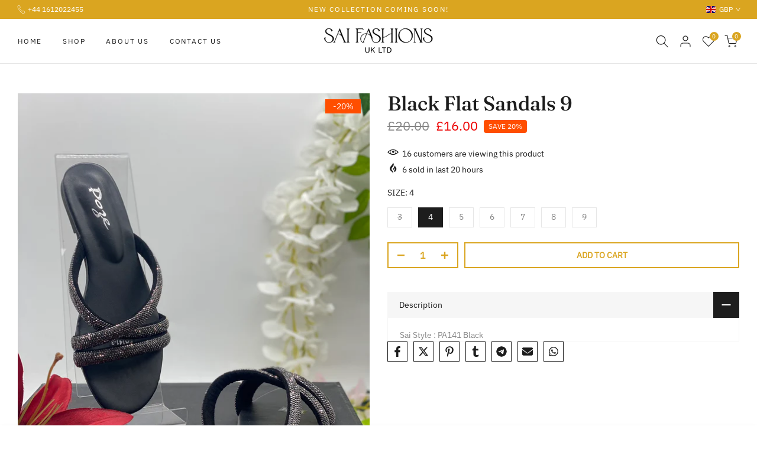

--- FILE ---
content_type: image/svg+xml
request_url: https://cdn.shopify.com/s/files/1/0373/5797/7737/files/logo.svg?v=1737811104
body_size: 2159
content:
<svg viewBox="0 0 422.39 95.96" xmlns="http://www.w3.org/2000/svg" id="b"><defs><style>.d{stroke:#000;stroke-miterlimit:10;}.e{stroke-width:0px;}</style></defs><g id="c"><path d="M19.59,56.01c-2.98,0-5.85-.6-8.63-1.81s-5.11-3.16-7-5.87c-1.89-2.71-3.03-6.3-3.43-10.78l4.71-1.76c-.42,1.85-.63,3.57-.63,5.17,0,3.42.74,6.16,2.23,8.23,1.49,2.06,3.37,3.56,5.64,4.48,2.27.93,4.58,1.39,6.93,1.39s4.59-.54,6.75-1.63c2.16-1.09,3.92-2.68,5.29-4.78,1.37-2.1,2.06-4.66,2.06-7.68,0-1.88-.39-3.52-1.18-4.92-.79-1.41-1.85-2.67-3.18-3.78-1.34-1.11-2.84-2.13-4.52-3.06-1.68-.93-3.42-1.82-5.24-2.69-1.82-.87-3.59-1.78-5.33-2.74-1.73-.96-3.3-2.03-4.69-3.2-1.39-1.17-2.51-2.52-3.34-4.04-.83-1.52-1.25-3.3-1.25-5.34,0-1.8.54-3.53,1.63-5.17,1.09-1.64,2.67-2.97,4.73-3.99,2.06-1.02,4.56-1.53,7.49-1.53,1.95,0,3.84.28,5.68.84,1.84.56,3.49,1.45,4.94,2.67,1.45,1.22,2.61,2.79,3.48,4.71l-4.15,2.88c-.14-2.32-.72-4.23-1.72-5.73-1.01-1.5-2.26-2.61-3.76-3.34-1.5-.73-3.04-1.09-4.61-1.09-1.99,0-3.75.46-5.27,1.37-1.52.91-2.72,2.08-3.59,3.5-.87,1.42-1.3,2.89-1.3,4.41,0,1.69.37,3.17,1.12,4.45.75,1.28,1.76,2.42,3.04,3.43,1.28,1.01,2.72,1.93,4.34,2.78s3.3,1.68,5.06,2.5c1.95.89,3.84,1.83,5.7,2.83,1.85,1,3.54,2.13,5.06,3.39,1.52,1.27,2.74,2.74,3.64,4.41.9,1.68,1.35,3.65,1.35,5.92,0,2.39-.5,4.55-1.51,6.47-1.01,1.92-2.37,3.56-4.1,4.9-1.72,1.35-3.66,2.39-5.82,3.11-2.16.73-4.37,1.09-6.64,1.09Z" class="d"></path><path d="M85.6,55.06h-9.84v-.98c.66-.21,1.08-.37,1.27-.49.28-.19.42-.54.42-1.05,0-.56-.22-1.41-.67-2.53l-5.73-14.27c-1.66-4.03-3.93-7.28-6.79-9.74-2.86-2.46-6.5-3.98-10.93-4.57l-11.36,28.62c-.38.98-.56,1.76-.56,2.32,0,.63.19,1.06.58,1.28.39.22.84.39,1.35.51v.91h-7.1v-.95c.96-.19,1.81-.52,2.53-1,.73-.48,1.44-1.52,2.14-3.11L60.22,1.45h1.05l19.3,48.52c.66,1.57,1.38,2.6,2.18,3.09.8.49,1.75.83,2.85,1.02v.98ZM68.27,28.62l-8.89-22.39-5.66,14.2c2.79.35,5.44,1.21,7.95,2.57,2.51,1.36,4.71,3.23,6.61,5.62Z" class="d"></path><path d="M97.93,55.06h-9.56v-.98c.7-.19,1.22-.36,1.55-.53.44-.21.8-.58,1.07-1.11.27-.53.4-1.34.4-2.44V6.51c0-1.1-.14-1.92-.4-2.44-.27-.53-.63-.91-1.07-1.14-.33-.16-.84-.34-1.55-.53v-.95h9.56v.95c-.7.19-1.23.36-1.58.53-.42.23-.77.62-1.04,1.14-.27.53-.4,1.34-.4,2.44v43.49c0,1.1.13,1.92.4,2.44.27.53.62.9,1.04,1.11.35.16.88.34,1.58.53v.98Z" class="d"></path><path d="M133.42,55.06h-9.56v-.98c.7-.19,1.22-.36,1.55-.53.44-.21.8-.58,1.07-1.11.27-.53.4-1.34.4-2.44V6.51c0-1.1-.14-1.92-.4-2.44-.27-.53-.63-.91-1.07-1.14-.33-.16-.84-.34-1.55-.53v-.95h27.77l1.12,3.97h-.98c-.16-.8-.65-1.5-1.44-2.11-.8-.61-2.05-.91-3.76-.91h-12.73c-2.3,0-3.45,1.37-3.45,4.11v9.74h14.2v.95h-14.2v32.8c0,1.1.13,1.92.4,2.44.27.53.62.9,1.04,1.11.35.16.88.34,1.58.53v.98Z" class="d"></path><path d="M201.96,56.01c-3.12,0-5.64-.41-7.58-1.23s-3.47-1.92-4.61-3.3c-1.14-1.38-2.03-2.96-2.69-4.75-.66-1.78-1.24-3.64-1.76-5.59-.61-2.41-1.38-4.78-2.32-7.1-1.73-3.82-4.11-6.77-7.14-8.86-3.02-2.09-6.31-3.34-9.84-3.76l-11.39,28.58c-.45,1.12-.67,1.97-.67,2.53,0,.52.15.87.44,1.05.29.19.66.34,1.11.46l.18.04v.98h-7.1c-2.3-1.38-4.04-3.29-5.22-5.73-1.18-2.44-1.78-5.07-1.78-7.91,0-3.45.62-6.49,1.85-9.12s2.88-4.85,4.94-6.64c2.06-1.79,4.4-3.14,7.01-4.04,2.61-.9,5.29-1.35,8.03-1.35.68,0,1.34.02,1.97.07l7.52-18.88h1.02l13.85,34.8c-.4,1.73-.6,3.42-.6,5.06,0,2.53.5,4.83,1.51,6.91,1.01,2.07,2.58,3.73,4.73,4.97,2.14,1.24,4.93,1.86,8.35,1.86,2.34,0,4.59-.54,6.75-1.63,2.16-1.09,3.92-2.69,5.29-4.8s2.06-4.66,2.06-7.66c0-1.88-.38-3.52-1.12-4.94-.75-1.42-1.75-2.68-3.01-3.78-1.25-1.1-2.67-2.11-4.24-3.04-1.57-.93-3.21-1.82-4.92-2.69-1.71-.87-3.39-1.78-5.03-2.74-1.64-.96-3.12-2.03-4.43-3.2-1.31-1.17-2.36-2.52-3.15-4.04-.79-1.52-1.18-3.3-1.18-5.34,0-1.83.54-3.56,1.63-5.19,1.09-1.63,2.67-2.95,4.75-3.97s4.58-1.53,7.51-1.53c1.95,0,3.83.28,5.66.84s3.47,1.45,4.94,2.67c1.46,1.22,2.62,2.79,3.46,4.71l-4.11,2.88c-.16-2.32-.75-4.23-1.76-5.73-1.01-1.5-2.26-2.61-3.76-3.34-1.5-.73-3.04-1.09-4.61-1.09-1.97,0-3.71.46-5.24,1.37-1.52.91-2.72,2.08-3.59,3.5-.87,1.42-1.3,2.89-1.3,4.41,0,1.69.36,3.17,1.07,4.45.71,1.28,1.67,2.42,2.87,3.43,1.2,1.01,2.55,1.93,4.08,2.78,1.52.84,3.11,1.68,4.75,2.5,1.83.89,3.62,1.83,5.38,2.83,1.76,1,3.35,2.13,4.78,3.39,1.43,1.27,2.57,2.74,3.43,4.41.86,1.68,1.28,3.65,1.28,5.92,0,2.39-.51,4.55-1.53,6.47-1.02,1.92-2.39,3.56-4.1,4.9-1.71,1.35-3.64,2.39-5.8,3.11-2.16.73-4.37,1.09-6.64,1.09ZM148.63,54.08l.39-.11c.82-.12,1.63-.42,2.43-.91.8-.49,1.52-1.52,2.18-3.09l11.39-28.65c-.59-.05-1.18-.07-1.79-.07-3.47,0-6.76.76-9.86,2.29-3.11,1.52-5.62,3.78-7.56,6.77s-2.94,6.69-3.01,11.09c0,2.74.5,5.26,1.49,7.56,1,2.3,2.44,4.01,4.34,5.13ZM180.94,28.62l-8.89-22.39-5.62,14.2c2.79.35,5.44,1.21,7.95,2.57,2.51,1.36,4.7,3.23,6.57,5.62Z" class="d"></path><path d="M268.79,55.06h-9.6v-.98c.7-.19,1.23-.36,1.58-.53.42-.21.77-.58,1.04-1.11s.4-1.34.4-2.44v-28.16c-3.45.12-6.4.84-8.88,2.18s-4.8,2.88-7,4.64-4.57,3.32-7.14,4.69-5.65,2.13-9.26,2.27v14.38c0,1.1.13,1.92.4,2.44s.62.9,1.04,1.11c.35.16.88.34,1.58.53v.98h-9.56v-.98c.7-.19,1.22-.36,1.55-.53.44-.21.8-.58,1.07-1.11s.4-1.34.4-2.44V6.51c0-1.1-.13-1.92-.4-2.44s-.63-.91-1.07-1.14c-.33-.16-.84-.34-1.55-.53v-.95h9.56v.95c-.7.19-1.23.36-1.58.53-.42.23-.77.62-1.04,1.14s-.4,1.34-.4,2.44v28.16c3.4-.14,6.33-.87,8.81-2.2,2.47-1.32,4.81-2.87,7.01-4.62s4.59-3.33,7.17-4.71c2.58-1.38,5.67-2.13,9.28-2.25V6.51c0-1.1-.13-1.92-.4-2.44s-.62-.91-1.04-1.14c-.35-.16-.88-.34-1.58-.53v-.95h9.6v.95c-.73.19-1.25.36-1.58.53-.45.23-.8.62-1.07,1.14s-.4,1.34-.4,2.44v43.49c0,1.1.13,1.92.4,2.44s.63.9,1.07,1.11c.33.16.86.34,1.58.53v.98Z" class="d"></path><path d="M285.3,55.06h-9.56v-.98c.7-.19,1.22-.36,1.55-.53.45-.21.8-.58,1.07-1.11s.4-1.34.4-2.44V6.51c0-1.1-.13-1.92-.4-2.44s-.63-.91-1.07-1.14c-.33-.16-.84-.34-1.55-.53v-.95h9.56v.95c-.7.19-1.23.36-1.58.53-.42.23-.77.62-1.04,1.14s-.4,1.34-.4,2.44v43.49c0,1.1.13,1.92.4,2.44s.62.9,1.04,1.11c.35.16.88.34,1.58.53v.98Z" class="d"></path><path d="M316.89,56.01c-5.11,0-9.77-1.25-13.97-3.74s-7.56-5.85-10.05-10.05c-2.5-4.21-3.74-8.86-3.74-13.97s1.25-9.76,3.74-13.96c2.5-4.2,5.85-7.54,10.05-10.04s8.87-3.74,13.97-3.74,9.76,1.25,13.96,3.74,7.54,5.84,10.04,10.04c2.5,4.2,3.74,8.85,3.74,13.96s-1.25,9.77-3.74,13.97c-2.5,4.21-5.84,7.56-10.04,10.05s-8.85,3.74-13.96,3.74ZM319.25,54.64c3.73,0,7.31-.98,10.76-2.95,3.52-2.16,6.26-5.03,8.23-8.61s2.95-7.46,2.95-11.64c0-5.6-1.28-10.72-3.83-15.36-2.62-4.55-5.99-8.06-10.09-10.53-4.1-2.47-8.36-3.71-12.76-3.71-3.73,0-7.31,1-10.76,2.99-3.61,2.2-6.36,5.15-8.26,8.82-1.9,3.68-2.87,7.75-2.92,12.2,0,5.13,1.3,10,3.9,14.61s5.91,8.11,9.93,10.51c4.02,2.4,8.3,3.63,12.85,3.67Z" class="d"></path><path d="M382.24,55.06h-10.02v-.98l.18-.04c.45-.12.84-.28,1.18-.49s.51-.6.51-1.16-.23-1.34-.7-2.39l-19.76-43.49c-.26-.61-.52-1.1-.77-1.48-.09.38-.14.87-.14,1.48v43.49c0,1.1.13,1.92.4,2.44s.62.9,1.04,1.11c.33.16.86.34,1.58.53v.98h-7v-.98c.68-.16,1.2-.33,1.55-.49.42-.21.77-.59,1.05-1.12.28-.54.42-1.36.42-2.46V6.51c0-1.1-.13-1.92-.4-2.44s-.63-.91-1.07-1.14c-.33-.16-.84-.34-1.55-.53v-.95h10.02v.95c-.63.19-1.08.36-1.34.53-.35.21-.53.6-.53,1.16s.23,1.37.7,2.43l19.76,43.49c.26.56.52,1.05.77,1.48.09-.42.14-.91.14-1.48V6.51c0-1.1-.13-1.92-.4-2.44s-.63-.91-1.07-1.14c-.33-.16-.84-.34-1.55-.53v-.95h7v.95c-.7.19-1.22.36-1.55.53-.45.23-.8.62-1.07,1.14s-.4,1.34-.4,2.44v43.49c0,1.1.13,1.92.4,2.44s.62.9,1.04,1.11c.33.16.86.34,1.58.53v.98Z" class="d"></path><path d="M403.82,56.01c-2.98,0-5.85-.6-8.63-1.81s-5.11-3.16-7-5.87-3.03-6.3-3.43-10.78l4.71-1.76c-.42,1.85-.63,3.57-.63,5.17,0,3.42.74,6.16,2.23,8.23,1.49,2.06,3.37,3.56,5.64,4.48,2.27.93,4.58,1.39,6.93,1.39s4.59-.54,6.75-1.63,3.92-2.68,5.29-4.78c1.37-2.1,2.06-4.66,2.06-7.68,0-1.88-.39-3.52-1.18-4.92s-1.85-2.67-3.18-3.78c-1.34-1.11-2.84-2.13-4.52-3.06-1.68-.93-3.42-1.82-5.24-2.69-1.82-.87-3.59-1.78-5.33-2.74-1.73-.96-3.3-2.03-4.69-3.2-1.39-1.17-2.51-2.52-3.34-4.04-.83-1.52-1.25-3.3-1.25-5.34,0-1.8.54-3.53,1.63-5.17,1.09-1.64,2.67-2.97,4.73-3.99s4.56-1.53,7.49-1.53c1.95,0,3.84.28,5.68.84s3.49,1.45,4.94,2.67c1.45,1.22,2.61,2.79,3.48,4.71l-4.15,2.88c-.14-2.32-.71-4.23-1.72-5.73-1.01-1.5-2.26-2.61-3.76-3.34-1.5-.73-3.04-1.09-4.61-1.09-1.99,0-3.75.46-5.27,1.37s-2.72,2.08-3.59,3.5c-.87,1.42-1.3,2.89-1.3,4.41,0,1.69.38,3.17,1.12,4.45.75,1.28,1.76,2.42,3.04,3.43,1.28,1.01,2.72,1.93,4.34,2.78s3.3,1.68,5.06,2.5c1.95.89,3.84,1.83,5.7,2.83,1.85,1,3.54,2.13,5.06,3.39s2.74,2.74,3.64,4.41c.9,1.68,1.35,3.65,1.35,5.92,0,2.39-.5,4.55-1.51,6.47-1.01,1.92-2.37,3.56-4.1,4.9-1.72,1.35-3.66,2.39-5.82,3.11s-4.37,1.09-6.64,1.09Z" class="d"></path><path d="M176.26,88.65c0,1.18-.18,2.22-.55,3.13-.37.91-.89,1.67-1.57,2.29-.68.62-1.5,1.09-2.46,1.41-.97.32-2.06.48-3.28.48s-2.31-.16-3.28-.48c-.97-.32-1.79-.79-2.46-1.41-.68-.62-1.2-1.38-1.57-2.29-.37-.91-.55-1.95-.55-3.13v-13.86h2.73v13.39c0,1.82.41,3.17,1.22,4.06.81.89,2.12,1.33,3.91,1.33s3.1-.44,3.91-1.33c.81-.89,1.22-2.24,1.22-4.06v-13.39h2.73v13.86Z" class="e"></path><path d="M182.11,74.8h2.73v10l9.83-10h3.36l-8.29,8.52,8.61,12.12h-3.31l-7.19-10.15-3.02,2.96v7.19h-2.73v-20.64Z" class="e"></path><path d="M212.44,74.8h2.73v18.27h10.29v2.38h-13.02v-20.64Z" class="e"></path><path d="M231.72,77.17h-6.2v-2.38h15.13v2.38h-6.2v18.27h-2.73v-18.27Z" class="e"></path><path d="M244.94,74.8h7.8c1.57,0,2.92.25,4.07.75,1.15.5,2.1,1.21,2.86,2.13.75.92,1.31,2.02,1.67,3.31.36,1.29.54,2.7.54,4.25s-.19,2.83-.57,4.07-.94,2.32-1.7,3.23c-.75.91-1.7,1.62-2.84,2.13-1.14.51-2.48.77-4.03.77h-7.8v-20.64ZM247.67,93.06h4.61c1.22,0,2.25-.2,3.1-.59.85-.4,1.54-.95,2.06-1.65.52-.71.9-1.56,1.13-2.55.23-1,.35-2.09.35-3.29s-.12-2.25-.36-3.2c-.24-.96-.62-1.77-1.13-2.45-.51-.68-1.17-1.2-1.99-1.58-.81-.38-1.79-.57-2.93-.57h-4.84v15.89Z" class="e"></path></g></svg>